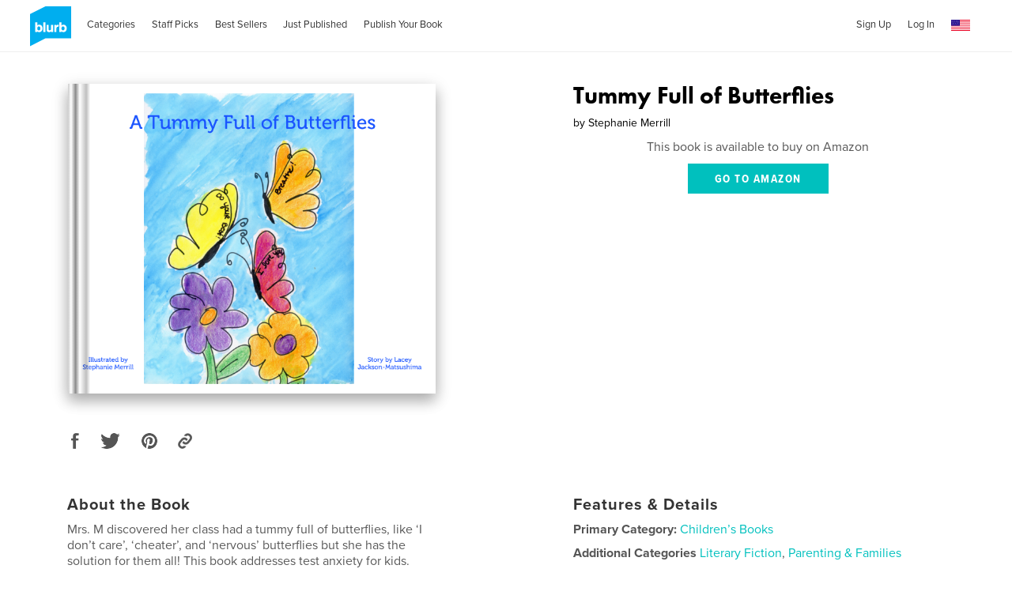

--- FILE ---
content_type: text/html; charset=utf-8
request_url: https://www.google.com/recaptcha/api2/anchor?ar=1&k=6LdYlHUUAAAAAGR0VR_KjlDMfvnnWb2XhZ4cAhOK&co=aHR0cHM6Ly9hc3NldHMuYmx1cmIuY29tOjQ0Mw..&hl=en&v=N67nZn4AqZkNcbeMu4prBgzg&size=invisible&badge=inline&anchor-ms=20000&execute-ms=30000&cb=5zph9dbiplav
body_size: 49373
content:
<!DOCTYPE HTML><html dir="ltr" lang="en"><head><meta http-equiv="Content-Type" content="text/html; charset=UTF-8">
<meta http-equiv="X-UA-Compatible" content="IE=edge">
<title>reCAPTCHA</title>
<style type="text/css">
/* cyrillic-ext */
@font-face {
  font-family: 'Roboto';
  font-style: normal;
  font-weight: 400;
  font-stretch: 100%;
  src: url(//fonts.gstatic.com/s/roboto/v48/KFO7CnqEu92Fr1ME7kSn66aGLdTylUAMa3GUBHMdazTgWw.woff2) format('woff2');
  unicode-range: U+0460-052F, U+1C80-1C8A, U+20B4, U+2DE0-2DFF, U+A640-A69F, U+FE2E-FE2F;
}
/* cyrillic */
@font-face {
  font-family: 'Roboto';
  font-style: normal;
  font-weight: 400;
  font-stretch: 100%;
  src: url(//fonts.gstatic.com/s/roboto/v48/KFO7CnqEu92Fr1ME7kSn66aGLdTylUAMa3iUBHMdazTgWw.woff2) format('woff2');
  unicode-range: U+0301, U+0400-045F, U+0490-0491, U+04B0-04B1, U+2116;
}
/* greek-ext */
@font-face {
  font-family: 'Roboto';
  font-style: normal;
  font-weight: 400;
  font-stretch: 100%;
  src: url(//fonts.gstatic.com/s/roboto/v48/KFO7CnqEu92Fr1ME7kSn66aGLdTylUAMa3CUBHMdazTgWw.woff2) format('woff2');
  unicode-range: U+1F00-1FFF;
}
/* greek */
@font-face {
  font-family: 'Roboto';
  font-style: normal;
  font-weight: 400;
  font-stretch: 100%;
  src: url(//fonts.gstatic.com/s/roboto/v48/KFO7CnqEu92Fr1ME7kSn66aGLdTylUAMa3-UBHMdazTgWw.woff2) format('woff2');
  unicode-range: U+0370-0377, U+037A-037F, U+0384-038A, U+038C, U+038E-03A1, U+03A3-03FF;
}
/* math */
@font-face {
  font-family: 'Roboto';
  font-style: normal;
  font-weight: 400;
  font-stretch: 100%;
  src: url(//fonts.gstatic.com/s/roboto/v48/KFO7CnqEu92Fr1ME7kSn66aGLdTylUAMawCUBHMdazTgWw.woff2) format('woff2');
  unicode-range: U+0302-0303, U+0305, U+0307-0308, U+0310, U+0312, U+0315, U+031A, U+0326-0327, U+032C, U+032F-0330, U+0332-0333, U+0338, U+033A, U+0346, U+034D, U+0391-03A1, U+03A3-03A9, U+03B1-03C9, U+03D1, U+03D5-03D6, U+03F0-03F1, U+03F4-03F5, U+2016-2017, U+2034-2038, U+203C, U+2040, U+2043, U+2047, U+2050, U+2057, U+205F, U+2070-2071, U+2074-208E, U+2090-209C, U+20D0-20DC, U+20E1, U+20E5-20EF, U+2100-2112, U+2114-2115, U+2117-2121, U+2123-214F, U+2190, U+2192, U+2194-21AE, U+21B0-21E5, U+21F1-21F2, U+21F4-2211, U+2213-2214, U+2216-22FF, U+2308-230B, U+2310, U+2319, U+231C-2321, U+2336-237A, U+237C, U+2395, U+239B-23B7, U+23D0, U+23DC-23E1, U+2474-2475, U+25AF, U+25B3, U+25B7, U+25BD, U+25C1, U+25CA, U+25CC, U+25FB, U+266D-266F, U+27C0-27FF, U+2900-2AFF, U+2B0E-2B11, U+2B30-2B4C, U+2BFE, U+3030, U+FF5B, U+FF5D, U+1D400-1D7FF, U+1EE00-1EEFF;
}
/* symbols */
@font-face {
  font-family: 'Roboto';
  font-style: normal;
  font-weight: 400;
  font-stretch: 100%;
  src: url(//fonts.gstatic.com/s/roboto/v48/KFO7CnqEu92Fr1ME7kSn66aGLdTylUAMaxKUBHMdazTgWw.woff2) format('woff2');
  unicode-range: U+0001-000C, U+000E-001F, U+007F-009F, U+20DD-20E0, U+20E2-20E4, U+2150-218F, U+2190, U+2192, U+2194-2199, U+21AF, U+21E6-21F0, U+21F3, U+2218-2219, U+2299, U+22C4-22C6, U+2300-243F, U+2440-244A, U+2460-24FF, U+25A0-27BF, U+2800-28FF, U+2921-2922, U+2981, U+29BF, U+29EB, U+2B00-2BFF, U+4DC0-4DFF, U+FFF9-FFFB, U+10140-1018E, U+10190-1019C, U+101A0, U+101D0-101FD, U+102E0-102FB, U+10E60-10E7E, U+1D2C0-1D2D3, U+1D2E0-1D37F, U+1F000-1F0FF, U+1F100-1F1AD, U+1F1E6-1F1FF, U+1F30D-1F30F, U+1F315, U+1F31C, U+1F31E, U+1F320-1F32C, U+1F336, U+1F378, U+1F37D, U+1F382, U+1F393-1F39F, U+1F3A7-1F3A8, U+1F3AC-1F3AF, U+1F3C2, U+1F3C4-1F3C6, U+1F3CA-1F3CE, U+1F3D4-1F3E0, U+1F3ED, U+1F3F1-1F3F3, U+1F3F5-1F3F7, U+1F408, U+1F415, U+1F41F, U+1F426, U+1F43F, U+1F441-1F442, U+1F444, U+1F446-1F449, U+1F44C-1F44E, U+1F453, U+1F46A, U+1F47D, U+1F4A3, U+1F4B0, U+1F4B3, U+1F4B9, U+1F4BB, U+1F4BF, U+1F4C8-1F4CB, U+1F4D6, U+1F4DA, U+1F4DF, U+1F4E3-1F4E6, U+1F4EA-1F4ED, U+1F4F7, U+1F4F9-1F4FB, U+1F4FD-1F4FE, U+1F503, U+1F507-1F50B, U+1F50D, U+1F512-1F513, U+1F53E-1F54A, U+1F54F-1F5FA, U+1F610, U+1F650-1F67F, U+1F687, U+1F68D, U+1F691, U+1F694, U+1F698, U+1F6AD, U+1F6B2, U+1F6B9-1F6BA, U+1F6BC, U+1F6C6-1F6CF, U+1F6D3-1F6D7, U+1F6E0-1F6EA, U+1F6F0-1F6F3, U+1F6F7-1F6FC, U+1F700-1F7FF, U+1F800-1F80B, U+1F810-1F847, U+1F850-1F859, U+1F860-1F887, U+1F890-1F8AD, U+1F8B0-1F8BB, U+1F8C0-1F8C1, U+1F900-1F90B, U+1F93B, U+1F946, U+1F984, U+1F996, U+1F9E9, U+1FA00-1FA6F, U+1FA70-1FA7C, U+1FA80-1FA89, U+1FA8F-1FAC6, U+1FACE-1FADC, U+1FADF-1FAE9, U+1FAF0-1FAF8, U+1FB00-1FBFF;
}
/* vietnamese */
@font-face {
  font-family: 'Roboto';
  font-style: normal;
  font-weight: 400;
  font-stretch: 100%;
  src: url(//fonts.gstatic.com/s/roboto/v48/KFO7CnqEu92Fr1ME7kSn66aGLdTylUAMa3OUBHMdazTgWw.woff2) format('woff2');
  unicode-range: U+0102-0103, U+0110-0111, U+0128-0129, U+0168-0169, U+01A0-01A1, U+01AF-01B0, U+0300-0301, U+0303-0304, U+0308-0309, U+0323, U+0329, U+1EA0-1EF9, U+20AB;
}
/* latin-ext */
@font-face {
  font-family: 'Roboto';
  font-style: normal;
  font-weight: 400;
  font-stretch: 100%;
  src: url(//fonts.gstatic.com/s/roboto/v48/KFO7CnqEu92Fr1ME7kSn66aGLdTylUAMa3KUBHMdazTgWw.woff2) format('woff2');
  unicode-range: U+0100-02BA, U+02BD-02C5, U+02C7-02CC, U+02CE-02D7, U+02DD-02FF, U+0304, U+0308, U+0329, U+1D00-1DBF, U+1E00-1E9F, U+1EF2-1EFF, U+2020, U+20A0-20AB, U+20AD-20C0, U+2113, U+2C60-2C7F, U+A720-A7FF;
}
/* latin */
@font-face {
  font-family: 'Roboto';
  font-style: normal;
  font-weight: 400;
  font-stretch: 100%;
  src: url(//fonts.gstatic.com/s/roboto/v48/KFO7CnqEu92Fr1ME7kSn66aGLdTylUAMa3yUBHMdazQ.woff2) format('woff2');
  unicode-range: U+0000-00FF, U+0131, U+0152-0153, U+02BB-02BC, U+02C6, U+02DA, U+02DC, U+0304, U+0308, U+0329, U+2000-206F, U+20AC, U+2122, U+2191, U+2193, U+2212, U+2215, U+FEFF, U+FFFD;
}
/* cyrillic-ext */
@font-face {
  font-family: 'Roboto';
  font-style: normal;
  font-weight: 500;
  font-stretch: 100%;
  src: url(//fonts.gstatic.com/s/roboto/v48/KFO7CnqEu92Fr1ME7kSn66aGLdTylUAMa3GUBHMdazTgWw.woff2) format('woff2');
  unicode-range: U+0460-052F, U+1C80-1C8A, U+20B4, U+2DE0-2DFF, U+A640-A69F, U+FE2E-FE2F;
}
/* cyrillic */
@font-face {
  font-family: 'Roboto';
  font-style: normal;
  font-weight: 500;
  font-stretch: 100%;
  src: url(//fonts.gstatic.com/s/roboto/v48/KFO7CnqEu92Fr1ME7kSn66aGLdTylUAMa3iUBHMdazTgWw.woff2) format('woff2');
  unicode-range: U+0301, U+0400-045F, U+0490-0491, U+04B0-04B1, U+2116;
}
/* greek-ext */
@font-face {
  font-family: 'Roboto';
  font-style: normal;
  font-weight: 500;
  font-stretch: 100%;
  src: url(//fonts.gstatic.com/s/roboto/v48/KFO7CnqEu92Fr1ME7kSn66aGLdTylUAMa3CUBHMdazTgWw.woff2) format('woff2');
  unicode-range: U+1F00-1FFF;
}
/* greek */
@font-face {
  font-family: 'Roboto';
  font-style: normal;
  font-weight: 500;
  font-stretch: 100%;
  src: url(//fonts.gstatic.com/s/roboto/v48/KFO7CnqEu92Fr1ME7kSn66aGLdTylUAMa3-UBHMdazTgWw.woff2) format('woff2');
  unicode-range: U+0370-0377, U+037A-037F, U+0384-038A, U+038C, U+038E-03A1, U+03A3-03FF;
}
/* math */
@font-face {
  font-family: 'Roboto';
  font-style: normal;
  font-weight: 500;
  font-stretch: 100%;
  src: url(//fonts.gstatic.com/s/roboto/v48/KFO7CnqEu92Fr1ME7kSn66aGLdTylUAMawCUBHMdazTgWw.woff2) format('woff2');
  unicode-range: U+0302-0303, U+0305, U+0307-0308, U+0310, U+0312, U+0315, U+031A, U+0326-0327, U+032C, U+032F-0330, U+0332-0333, U+0338, U+033A, U+0346, U+034D, U+0391-03A1, U+03A3-03A9, U+03B1-03C9, U+03D1, U+03D5-03D6, U+03F0-03F1, U+03F4-03F5, U+2016-2017, U+2034-2038, U+203C, U+2040, U+2043, U+2047, U+2050, U+2057, U+205F, U+2070-2071, U+2074-208E, U+2090-209C, U+20D0-20DC, U+20E1, U+20E5-20EF, U+2100-2112, U+2114-2115, U+2117-2121, U+2123-214F, U+2190, U+2192, U+2194-21AE, U+21B0-21E5, U+21F1-21F2, U+21F4-2211, U+2213-2214, U+2216-22FF, U+2308-230B, U+2310, U+2319, U+231C-2321, U+2336-237A, U+237C, U+2395, U+239B-23B7, U+23D0, U+23DC-23E1, U+2474-2475, U+25AF, U+25B3, U+25B7, U+25BD, U+25C1, U+25CA, U+25CC, U+25FB, U+266D-266F, U+27C0-27FF, U+2900-2AFF, U+2B0E-2B11, U+2B30-2B4C, U+2BFE, U+3030, U+FF5B, U+FF5D, U+1D400-1D7FF, U+1EE00-1EEFF;
}
/* symbols */
@font-face {
  font-family: 'Roboto';
  font-style: normal;
  font-weight: 500;
  font-stretch: 100%;
  src: url(//fonts.gstatic.com/s/roboto/v48/KFO7CnqEu92Fr1ME7kSn66aGLdTylUAMaxKUBHMdazTgWw.woff2) format('woff2');
  unicode-range: U+0001-000C, U+000E-001F, U+007F-009F, U+20DD-20E0, U+20E2-20E4, U+2150-218F, U+2190, U+2192, U+2194-2199, U+21AF, U+21E6-21F0, U+21F3, U+2218-2219, U+2299, U+22C4-22C6, U+2300-243F, U+2440-244A, U+2460-24FF, U+25A0-27BF, U+2800-28FF, U+2921-2922, U+2981, U+29BF, U+29EB, U+2B00-2BFF, U+4DC0-4DFF, U+FFF9-FFFB, U+10140-1018E, U+10190-1019C, U+101A0, U+101D0-101FD, U+102E0-102FB, U+10E60-10E7E, U+1D2C0-1D2D3, U+1D2E0-1D37F, U+1F000-1F0FF, U+1F100-1F1AD, U+1F1E6-1F1FF, U+1F30D-1F30F, U+1F315, U+1F31C, U+1F31E, U+1F320-1F32C, U+1F336, U+1F378, U+1F37D, U+1F382, U+1F393-1F39F, U+1F3A7-1F3A8, U+1F3AC-1F3AF, U+1F3C2, U+1F3C4-1F3C6, U+1F3CA-1F3CE, U+1F3D4-1F3E0, U+1F3ED, U+1F3F1-1F3F3, U+1F3F5-1F3F7, U+1F408, U+1F415, U+1F41F, U+1F426, U+1F43F, U+1F441-1F442, U+1F444, U+1F446-1F449, U+1F44C-1F44E, U+1F453, U+1F46A, U+1F47D, U+1F4A3, U+1F4B0, U+1F4B3, U+1F4B9, U+1F4BB, U+1F4BF, U+1F4C8-1F4CB, U+1F4D6, U+1F4DA, U+1F4DF, U+1F4E3-1F4E6, U+1F4EA-1F4ED, U+1F4F7, U+1F4F9-1F4FB, U+1F4FD-1F4FE, U+1F503, U+1F507-1F50B, U+1F50D, U+1F512-1F513, U+1F53E-1F54A, U+1F54F-1F5FA, U+1F610, U+1F650-1F67F, U+1F687, U+1F68D, U+1F691, U+1F694, U+1F698, U+1F6AD, U+1F6B2, U+1F6B9-1F6BA, U+1F6BC, U+1F6C6-1F6CF, U+1F6D3-1F6D7, U+1F6E0-1F6EA, U+1F6F0-1F6F3, U+1F6F7-1F6FC, U+1F700-1F7FF, U+1F800-1F80B, U+1F810-1F847, U+1F850-1F859, U+1F860-1F887, U+1F890-1F8AD, U+1F8B0-1F8BB, U+1F8C0-1F8C1, U+1F900-1F90B, U+1F93B, U+1F946, U+1F984, U+1F996, U+1F9E9, U+1FA00-1FA6F, U+1FA70-1FA7C, U+1FA80-1FA89, U+1FA8F-1FAC6, U+1FACE-1FADC, U+1FADF-1FAE9, U+1FAF0-1FAF8, U+1FB00-1FBFF;
}
/* vietnamese */
@font-face {
  font-family: 'Roboto';
  font-style: normal;
  font-weight: 500;
  font-stretch: 100%;
  src: url(//fonts.gstatic.com/s/roboto/v48/KFO7CnqEu92Fr1ME7kSn66aGLdTylUAMa3OUBHMdazTgWw.woff2) format('woff2');
  unicode-range: U+0102-0103, U+0110-0111, U+0128-0129, U+0168-0169, U+01A0-01A1, U+01AF-01B0, U+0300-0301, U+0303-0304, U+0308-0309, U+0323, U+0329, U+1EA0-1EF9, U+20AB;
}
/* latin-ext */
@font-face {
  font-family: 'Roboto';
  font-style: normal;
  font-weight: 500;
  font-stretch: 100%;
  src: url(//fonts.gstatic.com/s/roboto/v48/KFO7CnqEu92Fr1ME7kSn66aGLdTylUAMa3KUBHMdazTgWw.woff2) format('woff2');
  unicode-range: U+0100-02BA, U+02BD-02C5, U+02C7-02CC, U+02CE-02D7, U+02DD-02FF, U+0304, U+0308, U+0329, U+1D00-1DBF, U+1E00-1E9F, U+1EF2-1EFF, U+2020, U+20A0-20AB, U+20AD-20C0, U+2113, U+2C60-2C7F, U+A720-A7FF;
}
/* latin */
@font-face {
  font-family: 'Roboto';
  font-style: normal;
  font-weight: 500;
  font-stretch: 100%;
  src: url(//fonts.gstatic.com/s/roboto/v48/KFO7CnqEu92Fr1ME7kSn66aGLdTylUAMa3yUBHMdazQ.woff2) format('woff2');
  unicode-range: U+0000-00FF, U+0131, U+0152-0153, U+02BB-02BC, U+02C6, U+02DA, U+02DC, U+0304, U+0308, U+0329, U+2000-206F, U+20AC, U+2122, U+2191, U+2193, U+2212, U+2215, U+FEFF, U+FFFD;
}
/* cyrillic-ext */
@font-face {
  font-family: 'Roboto';
  font-style: normal;
  font-weight: 900;
  font-stretch: 100%;
  src: url(//fonts.gstatic.com/s/roboto/v48/KFO7CnqEu92Fr1ME7kSn66aGLdTylUAMa3GUBHMdazTgWw.woff2) format('woff2');
  unicode-range: U+0460-052F, U+1C80-1C8A, U+20B4, U+2DE0-2DFF, U+A640-A69F, U+FE2E-FE2F;
}
/* cyrillic */
@font-face {
  font-family: 'Roboto';
  font-style: normal;
  font-weight: 900;
  font-stretch: 100%;
  src: url(//fonts.gstatic.com/s/roboto/v48/KFO7CnqEu92Fr1ME7kSn66aGLdTylUAMa3iUBHMdazTgWw.woff2) format('woff2');
  unicode-range: U+0301, U+0400-045F, U+0490-0491, U+04B0-04B1, U+2116;
}
/* greek-ext */
@font-face {
  font-family: 'Roboto';
  font-style: normal;
  font-weight: 900;
  font-stretch: 100%;
  src: url(//fonts.gstatic.com/s/roboto/v48/KFO7CnqEu92Fr1ME7kSn66aGLdTylUAMa3CUBHMdazTgWw.woff2) format('woff2');
  unicode-range: U+1F00-1FFF;
}
/* greek */
@font-face {
  font-family: 'Roboto';
  font-style: normal;
  font-weight: 900;
  font-stretch: 100%;
  src: url(//fonts.gstatic.com/s/roboto/v48/KFO7CnqEu92Fr1ME7kSn66aGLdTylUAMa3-UBHMdazTgWw.woff2) format('woff2');
  unicode-range: U+0370-0377, U+037A-037F, U+0384-038A, U+038C, U+038E-03A1, U+03A3-03FF;
}
/* math */
@font-face {
  font-family: 'Roboto';
  font-style: normal;
  font-weight: 900;
  font-stretch: 100%;
  src: url(//fonts.gstatic.com/s/roboto/v48/KFO7CnqEu92Fr1ME7kSn66aGLdTylUAMawCUBHMdazTgWw.woff2) format('woff2');
  unicode-range: U+0302-0303, U+0305, U+0307-0308, U+0310, U+0312, U+0315, U+031A, U+0326-0327, U+032C, U+032F-0330, U+0332-0333, U+0338, U+033A, U+0346, U+034D, U+0391-03A1, U+03A3-03A9, U+03B1-03C9, U+03D1, U+03D5-03D6, U+03F0-03F1, U+03F4-03F5, U+2016-2017, U+2034-2038, U+203C, U+2040, U+2043, U+2047, U+2050, U+2057, U+205F, U+2070-2071, U+2074-208E, U+2090-209C, U+20D0-20DC, U+20E1, U+20E5-20EF, U+2100-2112, U+2114-2115, U+2117-2121, U+2123-214F, U+2190, U+2192, U+2194-21AE, U+21B0-21E5, U+21F1-21F2, U+21F4-2211, U+2213-2214, U+2216-22FF, U+2308-230B, U+2310, U+2319, U+231C-2321, U+2336-237A, U+237C, U+2395, U+239B-23B7, U+23D0, U+23DC-23E1, U+2474-2475, U+25AF, U+25B3, U+25B7, U+25BD, U+25C1, U+25CA, U+25CC, U+25FB, U+266D-266F, U+27C0-27FF, U+2900-2AFF, U+2B0E-2B11, U+2B30-2B4C, U+2BFE, U+3030, U+FF5B, U+FF5D, U+1D400-1D7FF, U+1EE00-1EEFF;
}
/* symbols */
@font-face {
  font-family: 'Roboto';
  font-style: normal;
  font-weight: 900;
  font-stretch: 100%;
  src: url(//fonts.gstatic.com/s/roboto/v48/KFO7CnqEu92Fr1ME7kSn66aGLdTylUAMaxKUBHMdazTgWw.woff2) format('woff2');
  unicode-range: U+0001-000C, U+000E-001F, U+007F-009F, U+20DD-20E0, U+20E2-20E4, U+2150-218F, U+2190, U+2192, U+2194-2199, U+21AF, U+21E6-21F0, U+21F3, U+2218-2219, U+2299, U+22C4-22C6, U+2300-243F, U+2440-244A, U+2460-24FF, U+25A0-27BF, U+2800-28FF, U+2921-2922, U+2981, U+29BF, U+29EB, U+2B00-2BFF, U+4DC0-4DFF, U+FFF9-FFFB, U+10140-1018E, U+10190-1019C, U+101A0, U+101D0-101FD, U+102E0-102FB, U+10E60-10E7E, U+1D2C0-1D2D3, U+1D2E0-1D37F, U+1F000-1F0FF, U+1F100-1F1AD, U+1F1E6-1F1FF, U+1F30D-1F30F, U+1F315, U+1F31C, U+1F31E, U+1F320-1F32C, U+1F336, U+1F378, U+1F37D, U+1F382, U+1F393-1F39F, U+1F3A7-1F3A8, U+1F3AC-1F3AF, U+1F3C2, U+1F3C4-1F3C6, U+1F3CA-1F3CE, U+1F3D4-1F3E0, U+1F3ED, U+1F3F1-1F3F3, U+1F3F5-1F3F7, U+1F408, U+1F415, U+1F41F, U+1F426, U+1F43F, U+1F441-1F442, U+1F444, U+1F446-1F449, U+1F44C-1F44E, U+1F453, U+1F46A, U+1F47D, U+1F4A3, U+1F4B0, U+1F4B3, U+1F4B9, U+1F4BB, U+1F4BF, U+1F4C8-1F4CB, U+1F4D6, U+1F4DA, U+1F4DF, U+1F4E3-1F4E6, U+1F4EA-1F4ED, U+1F4F7, U+1F4F9-1F4FB, U+1F4FD-1F4FE, U+1F503, U+1F507-1F50B, U+1F50D, U+1F512-1F513, U+1F53E-1F54A, U+1F54F-1F5FA, U+1F610, U+1F650-1F67F, U+1F687, U+1F68D, U+1F691, U+1F694, U+1F698, U+1F6AD, U+1F6B2, U+1F6B9-1F6BA, U+1F6BC, U+1F6C6-1F6CF, U+1F6D3-1F6D7, U+1F6E0-1F6EA, U+1F6F0-1F6F3, U+1F6F7-1F6FC, U+1F700-1F7FF, U+1F800-1F80B, U+1F810-1F847, U+1F850-1F859, U+1F860-1F887, U+1F890-1F8AD, U+1F8B0-1F8BB, U+1F8C0-1F8C1, U+1F900-1F90B, U+1F93B, U+1F946, U+1F984, U+1F996, U+1F9E9, U+1FA00-1FA6F, U+1FA70-1FA7C, U+1FA80-1FA89, U+1FA8F-1FAC6, U+1FACE-1FADC, U+1FADF-1FAE9, U+1FAF0-1FAF8, U+1FB00-1FBFF;
}
/* vietnamese */
@font-face {
  font-family: 'Roboto';
  font-style: normal;
  font-weight: 900;
  font-stretch: 100%;
  src: url(//fonts.gstatic.com/s/roboto/v48/KFO7CnqEu92Fr1ME7kSn66aGLdTylUAMa3OUBHMdazTgWw.woff2) format('woff2');
  unicode-range: U+0102-0103, U+0110-0111, U+0128-0129, U+0168-0169, U+01A0-01A1, U+01AF-01B0, U+0300-0301, U+0303-0304, U+0308-0309, U+0323, U+0329, U+1EA0-1EF9, U+20AB;
}
/* latin-ext */
@font-face {
  font-family: 'Roboto';
  font-style: normal;
  font-weight: 900;
  font-stretch: 100%;
  src: url(//fonts.gstatic.com/s/roboto/v48/KFO7CnqEu92Fr1ME7kSn66aGLdTylUAMa3KUBHMdazTgWw.woff2) format('woff2');
  unicode-range: U+0100-02BA, U+02BD-02C5, U+02C7-02CC, U+02CE-02D7, U+02DD-02FF, U+0304, U+0308, U+0329, U+1D00-1DBF, U+1E00-1E9F, U+1EF2-1EFF, U+2020, U+20A0-20AB, U+20AD-20C0, U+2113, U+2C60-2C7F, U+A720-A7FF;
}
/* latin */
@font-face {
  font-family: 'Roboto';
  font-style: normal;
  font-weight: 900;
  font-stretch: 100%;
  src: url(//fonts.gstatic.com/s/roboto/v48/KFO7CnqEu92Fr1ME7kSn66aGLdTylUAMa3yUBHMdazQ.woff2) format('woff2');
  unicode-range: U+0000-00FF, U+0131, U+0152-0153, U+02BB-02BC, U+02C6, U+02DA, U+02DC, U+0304, U+0308, U+0329, U+2000-206F, U+20AC, U+2122, U+2191, U+2193, U+2212, U+2215, U+FEFF, U+FFFD;
}

</style>
<link rel="stylesheet" type="text/css" href="https://www.gstatic.com/recaptcha/releases/N67nZn4AqZkNcbeMu4prBgzg/styles__ltr.css">
<script nonce="My9CeiX1LwsB86W-j1fu6g" type="text/javascript">window['__recaptcha_api'] = 'https://www.google.com/recaptcha/api2/';</script>
<script type="text/javascript" src="https://www.gstatic.com/recaptcha/releases/N67nZn4AqZkNcbeMu4prBgzg/recaptcha__en.js" nonce="My9CeiX1LwsB86W-j1fu6g">
      
    </script></head>
<body><div id="rc-anchor-alert" class="rc-anchor-alert"></div>
<input type="hidden" id="recaptcha-token" value="[base64]">
<script type="text/javascript" nonce="My9CeiX1LwsB86W-j1fu6g">
      recaptcha.anchor.Main.init("[\x22ainput\x22,[\x22bgdata\x22,\x22\x22,\[base64]/[base64]/[base64]/ZyhXLGgpOnEoW04sMjEsbF0sVywwKSxoKSxmYWxzZSxmYWxzZSl9Y2F0Y2goayl7RygzNTgsVyk/[base64]/[base64]/[base64]/[base64]/[base64]/[base64]/[base64]/bmV3IEJbT10oRFswXSk6dz09Mj9uZXcgQltPXShEWzBdLERbMV0pOnc9PTM/bmV3IEJbT10oRFswXSxEWzFdLERbMl0pOnc9PTQ/[base64]/[base64]/[base64]/[base64]/[base64]\\u003d\x22,\[base64]\x22,\x22wogIGsKidMKPX1Agw5PCl8K1bMOTazQQasOwacOGwqjCozcLSBZiw4R0wpfCgcK0w4k5AsO/[base64]/D8OrwqZ7P8Otw5HCrcOAwoHDogp7MAfDkT8Jw75Kw7AZTsKewofCt8Kmw5UEw5TCtRsDw5rCjcKfwp7DqmA4wopBwpd2G8K7w4fCnBrCl1PCosOBQcKaw6fDrcK/[base64]/[base64]/DtU0qwqHCtit8wprDgsKwaVogJsO0KB9zaXjDh8KLYcKKwr/DkMOlem49wp9tPcKkSMOaOMOPGcOuNMOjwrzDuMOWNmfCghoKw5zCucKRfsKZw45Uw6jDvMO3Gz12QsOpw6HCq8OTdhouXsO/wqVnwrDDkHTCmsOqwqVdS8KHRcOuA8KrwoPCvMOlUlB6w5Q8w40RwoXCgGnCnMKbHsOcw7XDiyo9wq99wo1JwpNCwrLDlVzDv3rCjE9Pw6zCg8OhwpnDmVzCkMOlw7XDg0HCjRLCmQ3DksOLVUjDnhLDmMOEwo/ClcKBD8OybsKJNcOwIMOaw4vCgcO8wqXCukYIBgEpF0ZdcsKoKMOAw5zDgcOdwr5PwpXDo2IPM8K7SixlfsKbXGVjw7YfwoQNEMOPX8ObBMKlRMOzA8O/w58sQF3DmMOCw5QRR8KFwoNXw6PCkS7CmMKLw6fCncKHw7vDqcOKwqE1wrpYX8OAw4dzSjjDj8O6DMK0wo4zwr7ChXXCq8K0w5bDpDLCpcKjRiwWw5nDtwALehFzfVVRVwNsw6TDt21DMcO9bcKYIwU0ZsK3w5fDgWdkUSjDkANPQVYHM1HDminDiALCgC/[base64]/[base64]/w6NSUnjDk8KQw5Y4aDxeUhA0cUFnRsOpZEYiw7ZUwqXCo8OKw4BBKG1fwrweIj9Ww4vDpcOzFE3CjFRYLcKyUVJAfsOZw5LDscOjwqcmO8KBen86GMKHcMO3woglWMKKSTvDvsKAwrvDj8OoCMO3UnDDlsKow7/DvyDDscKYw5ghw4cNwrLDqcKfw540AzAKYMKCw5A/[base64]/DsTLCsMKjeFTCq2DCszYSScO+SVceamrDtMOgw4c5wo0/e8Olw7XCoEvDvMOKw4h+wq/CmmjDmDwZVD7Co300SMKNG8K2AcOIWsOXF8O2Yl/[base64]/CsMO/[base64]/DqHQ8wqUTBMOnw6rCj8OJw5haw5RBwqvCt8KHBsOww513TCfDvMOXAsO0wpYew7I/w47DisOIwpkOwojDhcKWw6Irw6vDl8Kpw5TCpMOmw6pTAHXDuMOvGsOzwpfDknpMw7TCklF/w7EKw5I4MMKow44Nw6t8w5vClAldwqTCssOzSSHCvjkPMz8twrRzLcK6eygCw4New4jDlMO7JcK+cMOkezzDs8KoexTCg8KyZFYIF8O3w7LDr3nCkHMbZMK/aEnDiMK4JyNLUcO3wpjDrcOAKk9pwqHDnBfDgsK+w4XCj8O0w7EwwqnCoDoJw7RRwqV1w4M7VybChMKzwpwYwrJXGW0Mw5FeHcKSw7jDnwNlPsKJccK0MsKywqXCicKqAcKSF8Oww6rCjy3Cr1nCowLDr8Kxwq/CsMOmD1/DqE4+XsOGwqzDnTZwVjxQaU1heMOawqpRJRAdIRBjw5g7wogNwq5uFsKtw6cXK8Oowogpwr/[base64]/ChjAMD8KUXMKHw6TCindWQ23CiDh8a8KmC8Krw45dODvDlMOhD35sUR0rWTxCC8OkP3/DumzDn2sUwrLDll1Zw4NRwoPCi3rDkTFNDGXDosOSSWPDhXwQw4DDlSXDmcOTSMKeEgR+w5XDvUzCu0RnwrrCosOdBcODEsOow5XDisObQ2VBHWnCr8OoOTTDg8KRCMObY8KVTzvCh15hworDpy/[base64]/csKcOcKNwrzDvX7CpsKXwoEAM8KdeHVTw4lyw4YrOcOUBy8yw4MPDcOpQsO3SR/Co2V4ZsK+Bk7DjR1fDMOdc8OxwrBID8O/ScOkMMOJw5xvdw4NSArCq0jCiBTCsHlYNF7DqcOywprDvsObNSzCtCTCmMOFw7zDtyzDsMOVw5ZMZA/CglxxNlzDtsKndH4tw43CqsKmDhFgV8K2XW7DgsOXUWXDscKvw4t6MztWEMOONcONExFaa1jDkCLChycTw43Do8KPwqxdTgzCgxJ2B8KRw4jCmyvCuWTCpsK4c8Kxw7ASQ8O0NW4Iw7lHCMKYIhk8w67DjzERI0Rcw6nCvUQOwrpmw4ESWAE/[base64]/CmH9xwqsiaMKuAnwGw4HDsW3ClcOzwrM0TMOfwqfCniouw59fQcOdORzChF3Do18NczfCtcOew7XDmBUqXklMEcKIwoorwppkw5/[base64]/[base64]/wrzDhFtGIcKSw5rCgsKfRsOLbsOxw4g0w6XCu8OsRMKWa8OvNcOFQwDCskpCw57DncOxw7PDvBbDnsONw4tzUWrDtklvw7lgZkTDmTnDp8O/eHN8ScKsLMKuwonCoG5cw7HDjTrDhV/[base64]/Dp27Drh9zw7wKXMKjZMKGw5R7dMKswpDCvsKGw5xOD0zDlMOyNGNvIcO1ZcODUH3Dm1jChsOLw5U+N1rCvFVjwos4HsODbl1ZwqvCrMORB8KqwrTDkyN3CsKkfi0HMcKXcTzDnMK3Sm7CkMKpwpVCLMK5w4/DucO7GVMVWxXDrHsSVcK/QDrCjMOXwpfCrsOgTsKyw4tDMMKVSsOfSUUsKgbCqhZPw6sDwozDqcOkUsOZR8KPAnorIkXCniwjw7XCv2nDkXphS2Jowo1/AsOgw4djfC7Cs8OyXcKATMOYI8KlflxaSg/DlUjDu8KCUMK3e8OSw4HDrQ/CtcKvZChSIBLCmcKucS5RIG5BZMKLw7nDkEzCl2DDnE0CwqcKw6bDolzDmmpwQcO+wqvDuEXDhsOCbCjCnSBlw6jDgMOAwoB8wrg4e8K/wonDl8OpO2JQWx7CkTkRwo0ewoF7AMKTw5XDsMO7w70awqcfUTwDE2vCksOxARjDgsO/[base64]/DkMKiw4nCgXXDr8K9FcKXwobCuMK/VQDDtMKCwqbClj7CsHhBw6HDiQQJwodIZTnCjsKYwoTDskbCjGrClMKbwoNPw7gsw4MywpwrwpDDtzM+DsOkYMONw6nCpClfwr5+w5cHF8OgwpLCsiHCncKBNMO8YcKQwrnDt1HDiCJBwpPChMO8w7ItwolMw7/[base64]/CtcOgw7AZWcO1w4dfYgnCgMOqwrUewoI7QcO3wpJfNMKAwp/CnkbCkUfCg8O6wqZHV3kow6ZTG8KcTmIOwrETA8Klw5XCiUpeHsKZbsKffsK6NMO0ah/Dkh7DqcKCYcK/Lm5zw4JTKyLDhcKMwpAsTsK2M8KkwpbDkAXCozfDmgtBFcOFHcKdwpjDt3/[base64]/w6fCpMKGwrrDpwEvwolzw69Bw4XCpEdiw5FGHjw3w6srPMOVwrvCtk1OwrgkJsOjw5LCjsOtwoPCq1VZTnwpMwnCnsOjIzjDsUNSfMO/BsO9woo1w4fDscO2Axg8R8KfWMO7S8Ozw6s7wrLDu8OuB8K5N8Onw5BtRCJTw5o8wopoUBEwNQ7ChsKhc07DusK0wrnDtxTDnsKLwo3DrlMxfQQ1w6nDu8OvD0kcw7FhPjF/DhTDnFEHw4nDqMKvBVwSbVYiw5bCiCXCny/CrcKbw5zDvhsUw6Juw5IDGcOtw5HDlGZnwqcKAWdmw5V2L8OtIhbDpwdkw5wcw73Dj3lkKzYEwpoaLcOPH3htE8KZR8KoYmxMw5PDlsKzwpV+fGrCjD/[base64]/YsKXwp7DriVxXcOTw7gFw77DoMOGwqlfwr5MR8OJR8KvPC7CnsKAw4MtJcOXw5ZgwqfDnTDDgMOSCS7Cm2wrWybCqMOGWMKVw4BMwoXDl8OwwpLCn8K2DsKawpV4wq3Dpz/Cr8Oow5DCi8OBwqIwwrtZIy5/[base64]/CuMOGQXTDp8OtVMKtwqfCpzhoWMKkwrg/GcOLw5lAbMOTCcKdAWJywq7DvMO3wqvCkFs0wqpAwo/CiALDr8OES1dtw5N7w71NHRPDp8OpMGDCjzcgwrJ3w5w6TcOfYiEZw4rChMK/a8KtwpZbw4QjWQ8vRDDDo2ciIcOSRS7ChcO6WMKVRE0OLMOBF8ODw4fDiG/DgMOqwqAyw6VFJkJEw63CrSEYR8OKwoMiwozCk8K/UUszwpnDsTFiwqnDghltfS3CtnPDjMOXRlxhwrTDh8O2w6UEwoXDmUPCgEHCj3DCp3wDZyrCgcKow713KsKEDAxOwq4fw5suwo7DjCMyGMOdw6fDisKewprDhsKKZcK6McOlXMOYY8KDRcKcw7nCl8O+fMKDYW43wpLCpsKmA8KUR8O6X2HDrRXCucOgwr/Dp8OWEiF/w5fDtsO/wod3w57Ch8OkwpHDhsKZJlXDsmDCglbDk13ChcKXNVHDsnQ8X8OCw59JCsOaAMOTw7kAw5bClALCjD0Iw6rCgcKFw4QJQ8KtAig2HcOgIEXChmXDiMOzaAE8I8KIaApdwoFzZX7Du3QTM3jCsMOCwrVZUGLCuU/CqkLDuQ0zw4J9w6LDsMKEwqrCj8K0w5jDl0nCpMKAK1LCicOII8K1wq8FEsKWRsOaw4V8w5I6ckTDoCzCl0krMsOXAkvChhDCuFYJdhRew6wAw4YQwrwXw5vDgG/DmMK1w4YWfMKBDXHCkgMrwqHDgMO8cH9RY8OeI8OaWEzDuMOWEDBBwopnJMK9MsKhHG08P8OJwpTCkUJ1wpR6wpfCtmjDoibCiyAZVS7CmsOXw7vCh8K0cQHCsMORSxAZB3gvwpHCpsO1VsKvFyLCu8OHGhZnVSQDwrkhcMKOwpXCpsOdwodEWMO/P2gRwqvCnDl7RMKuwrDCpnokUx5iw67DmsOwc8Oxw6jClzljF8K6bFfCvHDDoB00w6EISMOwU8O7w6TCu2fDjksCSMO3wrZ/[base64]/DjsODw4lBKFZ+worCucKyw5lVBMKNw7zDjMOEKMK5w5LCsMK2wrHCkWYwMMOhwpNfw7oOEcKlwoPDh8KpMCnCu8OOUiXChsKAAj7Cg8KHwqrCtVbDqTrCr8OFwq1cw77CgcOWDH3CgW/[base64]/Z8KLwp3CmMO0w4RMb1tkccK2eTRte3gIw7zDtMKbRUktYmVOB8KNw4pSwq1Aw6IswroDw6nCt0wSJ8OFwqAtRsO4wonDqBIzw4nDq1jCtsKCRW/CnsOPSRkww69Iw5NQw5ZqasKxO8OTdUbDq8OFKsKLQwIFXsO3woZow5gfH8OhZkIbwrDCvUl1IMKdLQjDlG3DhsKlw53CkV9tP8KZW8KBCBXDncOEK3vCtMOvfjfDksOIVD/Dg8OcJQPCtRLDmRzCv0vDk2vDqhcEwpLCicOLfcKXw4E7wq1DwpbCvcKDDmd5MSMdwrPDpsKHw4oswovConzCsjQHJmzCp8KzXxDDucK8GmDDvsKdEUXDpWnDssOiVH7CkS3CtsOlw5h3c8OMJHBmw7hVwrDCgMK/[base64]/[base64]/w57Ci8KxSXVEdn7CusKkGF7DpwoSZcOULcOeZBkDw5nCksOBw6jCuWpZScKjw7/CnMKMw4k0w75Swrl/wpPDhcOhcMOCAMKyw6QGwoxvM8K1LjUmw5rCuWAVw77Clm8VwpvDgg3Clkczw5jClsOTwrsPJwHDssOowqEhOcKEU8Kiw61SIsO6MRAoKHLDuMONbMOQIcOsGA1Dc8K/McKeSlFmKHPDj8Okw4NrW8OHTggvE2pzw47ChsOFb0jDlQHDjinDuAXCssKwwokoK8O6wp7CjRHCpMOuSCjDumAbTCJmZMKDM8KTdDrDpyl7wrEgNzHCocKTw7LClMKyOV1Zw6rDtWsRRiHDosOhwrvCkMOEw4fDtsKqw77DgsOYwpRcayvClcK/NV0AU8Okw6giw7vDg8KTw57DvFHCjsKAwrbCv8K5wr8rSMKkdFrDv8KqVMKsZsKcw5zDsAxWw5Bcw4AIWsK5VEzDscKdwr/CtVvDq8KOwonCvMKvEjIBw4DDocKOwojCjDxQwrl7LsKqw44Cf8Odw5Ntw6VpBk0HZVrDnGNCRncRw5Bsw7XCpcKLw5TChyN3wrl3w6QNEFkGwqbDssORBsO0G8KeKsKLfHZFwpEjw47DjQTDoifCtFgWDMKxwptaCcOowpFywp7Do07Dm2MGwr3DkMK+w4/DkMOxAcOQw5DDqcK8wrgsP8K2cBd/w4zClMOvwq7ClG4XKhINOsKPDE7CjsK1QgXDjsKww6HCocK3w6jCpcKGUsOwwrzCo8K5c8KLBsOTw5MPD0zCok5NZsKEw6/DjcKWe8OsWcOcw4E4Fk/[base64]/TcOwcBnDiMOSwqJ6WyVHwp0GwpwUJAXCiMK+D15gFDIHwqXCkcKvIy7CkSTDvGUgF8ORSsKSw4ADwpDCscO1w6LCtMKFw6gNGcKNwpdDbsKJw7TDrWDDlcOSw7nCvlNVw6fCk0bDqg/CucKIVx/DgFB2w4fDnwMRw4HDnsKLwoXChRXCnsKLw5B0wpLCmGXCr8KkcCYZwp/Dpg7Dj8KQTcK1PsOjDSjClnAyb8KyW8K2NTbCv8Kdw78sGCHDgG4uGsOEw4nDqsOEGcOMAcK/O8KWw5DDvG3DshTCoMK3dsK7w5FhwoHDqU1+KHPCuTXCvVFKTAtiwobCmm3CosOqcCLCn8KlaMKUXMK/d2LCisK+wrLDhsKoF2LCr2PDsk0Pw43CuMORw6XCmsKjwocsQh/Cu8OiwrhuP8OSw4rDpzbDjcKiwrHDtE57acOXwog8CcKFwpXCvmVsEWnDoQwYw5vDmMKNwpYAB2/[base64]/[base64]/[base64]/DhxvChgQ9MMKIw4PCnCZDw5vCm3xVw4lFwrMpw6wCdUfDuwfDgmHDtcKWdsOET8KNw4/[base64]/w4HCnV/Co8KGw4DCvMOsfsO6wqrDhsKrPjTCvsO+JcO8wpYNJTgrO8Obw7RWP8O6wqDCmTbDscK9GQHCi1fCvcKZJcKRwqXDu8KKw4pDw4ANwql3w4QDwrzCmHVQw7TCmcODNH0Mw4Bqwrg7w74Jw7xeJ8O/wrLDoi8BPcOSKMOFw7HCkMKdMTPDvkrCl8OXRcKKXlbDp8K8wpTDj8KGRWPDtERKw6QLw5TChHlCwpx2azrDk8KNKMOOwp/[base64]/CqcOlwpB6wrPDrsKkJEjCsTzCk3V7TMOqWMKeRlFWHlXDnU8HwqQ1w7fCsxUUwpciwoh/HArCrcKKwoHDlsOeRsOPKMOaNHHDlUrCvEXCp8OSIXbCmcOFM24qw4bCjWLCrsO2wpvDij7DkRIBwosDQcOUQQomwpwOYBfCvMKQwrxowokgJSfDjlhhwqF0wpbDt0nDg8Krw5YOEh3DqRvDucKjD8KBw7l1w6kdGMOjw6DCn1/[base64]/wrHCgENuVD7DvlnDo8KZBMKLDwpYZxE1asOtwpJUwr/[base64]/DoV7CkcOKTwpyRcKbHsKeTX11dsOqeRnCs8KIUVcBwrxcelNOwpDCn8OTw4DDscOibDFEwoxWwp0Vw6HDtyoHwp8GwqXChMOVV8Kpw4rDl1/[base64]/DmyXCglbCscKYFWHDphzCrcO3QVLCmFkrUMKkwpHDmSQ3dCvCi8Knw7safnw0w4DDuxbDj0xdJ3dKw5HCiyk9fGBjdSTCnkNRw6DDglLCgxDDs8K5wprDqis9w6hgKMOyw5LDk8OtwpLDhmsaw6t4w7/DpMKEAmYbw5fDqMOowrjDhATChMOXfCd6wrlVdyMtw53DqhcUw4xiw7I9B8K9XXVkwoVyA8KHw4cjc8O3wobDv8Odw5cnw47CpMOhfMK2w6zDocOCHcOEYcKQw7oyw4TDtzN9SF/CigNQOV7Dp8OCw4/[base64]/Cs8OhwpbCtFUaw51mwqnCniDCtsK4wqZGdMOSwoPDvsOFVzzClFtjwqrCoXN7WcOCwpg6VV3DlsK1A2PCqMOWZ8KIDcO2OsOtPHTDpcK4wonCs8KxwoHCvTJuwrN/w49Xw4IOccKOw6R0LFjCosOjSFvCuCUBLy4+bDLCocKRw7rCkMKnwq7CiFzCgUlOAzfCoEhMCMKJw6LCgsOEwo7DlcOZK8OVQwbDscK8w7wHw6UjJMO4U8KDYcKjwqMBLhZKZ8KiQsOpwrfCtDZQKFrDk8OvH0NEd8KvIsObKy5fOcOZw7lzw4IVCW/DkjYMwpLDq21YTT5bwrXDrcKlwolWEVDDvcOYwoQ+UChuw4oNw4dTeMKOdQbCg8OIwp/CrwF8A8Oyw7d7wpUVS8OMfMOywrNOKEwhAsKUwq7CvgbCkiwCw5BSw77CicOBw75GWhTCtm9yw500w6nDssK7P0EwwqnCgUkxLjonw7PDqMKDb8Ouw6jDrcOpwpbDscOnwoZ8wpxbGR16Y8Ocwo7Dky8Xw6/DhMKLX8KZw6TCgcKswq/[base64]/CtMOVwqkkw5zCtibDgsK0w6jCp8K6f0QHwq9Bw6cnOcO7V8KawpXCpcO+wr/Co8KLw74WNB/ChFdCcjJ9w4RjAMKxwqVPwqQIw5/[base64]/JcO+A0jDuwRtT8KIV8KjwpfDpVIiVgXDo8K9w7TDh8KDwqY6OB/[base64]/ClwbCr8OwwrDCvjTDqhU8w5sswoLCoFw9wqfCp8O9wpnDg2HDk17CrCbCpmI9w6rCkmY6GcKJQxnDpMOrDMKEw57Clx5OWsOmFnjCpiDCkwogw41Pw6HCrnrChlDDtXTCg0xkf8OTKcKHKsOKcFTDtMOawpNrw5nDiMOQwrnChsOVwp3CqsOnwpTDo8OuwoI9c0tvE2/[base64]/[base64]/w5k9JcKww6fCrsOTBcK9w5MSDMO6wr9yXx/[base64]/CkMKDHcKAMCpvWjXDi8O9w5UlFcKNwqU3T8K1wqVvCMOVFcOXdsO5H8Klw7rDgSLDrMONW2lDesODw5lfw7/CsEhHacKgwpIvFCzCqiUhNjoVRDrDlsKgw4DConPDgsK1w7MFw6Mgwp8rMcO/wo8sw54Rw4XCjVwDB8OzwroBw5cswoXCjGQaDFXChsOaVisPw7LCrsONwoXCk2rDrMKeLmY6Pk41wpAjwoHDrw7CkHI+w6xiTi7CpsKTcMK3csKlwqTCtMKhwo7CmjDDu2EOw4nCnsKWwqV7fMK7KVHChMO4U1bCpTBWw79WwpcAPCDCs199w6LCk8KUwq86w7Ukwq/Co1Yyd8OLwqMKwr1ywpJlaAzCgnzDngRuwqTCgMK8w7fDuXkmwow2Lx3Dqk7DgMKzfcO3wr3DkzPCocK2wqUswqUJwq1vCmPCq1ovDMO3wpdfUBTDjsOlwpJgw5J/T8KPKMO+OxFXw7VGw4kTwr0sw5l3wpIMwpDDqsOVC8O7YsODwpBNYsK/f8KZwp56woPCv8ORw4DDs0LDksKjfyYZdsKSwrPDtsOYOcO+wpnCvTg0w4Igw6MVwobDlk/DpcOtbsO6eMKbacKHK8OND8O0w5fCgX3DgsK/w6nClm7DqWPCizDCpAvDlcKKwqtqD8O8HsKEJ8OFw65kw7pew4QCwptyw7pEw5kWWWNTL8KYwog5w6XCgAAbHSgJw4/Cp1kiw7Ibw50xwqHDkcOgw7bCkWpDw60WKMKLEMO2C8KGJMKgb23CgRVLXFlNwrjChsOLZsOGACLDpcKNFsOSw4J1wr3CrVfCjcOFwpLCsA/CisKPwrzClnTDimbDjMOww73DgMKALMKDScKNwqN0Z8KUwr0GwrPCn8KeR8OqwqDDrk90wr7DjTwKwoNfwqbCjz4BwqXDgcOywqF8GMK4KMO/[base64]/[base64]/w4nDhMONwrDDl1nCisOUw55sLw8FM1nDrnVtfC7DuADCqAlGdMK8wpTDv2LCrEREJMKEw79DEcKYBwTCrsKcwqJzLsO6eg7CqsOewrjDgsOUwqnDjwzChUs5Sw8hw7fDtcOmSsK5RmZmAMO/w4F/w5rDqsOxwq3Dm8KlwonDu8KYAEPDnnkBwqsVwoTDmcKGQzrCoSR/w7Qow4LCjcOnw5XCngIqwonClEl5wqBvOnvDgcKowqfCrcOaDzVjBGlRwobCmcOoHnLDvBdfw4bCk3JOwonDmMOxQGLCgwTDqF/CvjvCucKGasKiwpweL8KLT8Orw588WcOmw6x3FsK/w695WAvDkcKsWMKiw7t+wqdsC8KRwojDp8OywrvCgsOfVAJAVV1Bw7IgWU/Cs1pyw4DChUQna1XCm8KpBVAaGnbCosKEw7ZFw4zDoxLCgEXCgDDDocOHK0h6LG8IHUwsUcO2w6MYJSgJcsO+M8OzOcKbwoglf3hnSC1Ww4TCpMOsRQ5lRT/CkcKnw4YRw6bCoidvw6U7QxIhSMKDwq4QE8K2OGkUwofDucKdwowLwo4aw4UoL8Osw4TCs8OeOcOWRlBVwq3CicOYw73Dh3/DrC7Dn8ORT8OdOl0Fw4/Dg8K5wpIpCFFnwrTDqwjCjMKnTMKHwooXdz/DlT7Dqn1NwoQSNCNiw7h5w6bDvcKXM3bCqEbCgcKfeRXCoA3DoMOtwp15wpTDr8OMD2DCr2kSKyjDgcOlwqbCpcO6woNCSsOKZMKPwo1MGi0vXcONw4Eqw5RWTnJ+CWk1V8Okwo4QeS0dCyzCqMO/fsOUwovDiVvCusK+QjLCtB7Ck1cHccOvw4Mew7XCvMOFwo13w6QMwrQxE35hHn9VLVnCq8KbZ8KRRSYjDMO6wrpuasObwrxPMMKlACR5wqtJOsOHwojCvcKvQwtcw4pdw6PDhzfCsMKpw55GFCHCnsKTw5zCqzdmK8OJwovDuGbDo8K7w7p/w6RSPFTChsK7w7fDr3jCqMKAVMOeMQJ1wqrDtGEfYngvwrRcw5zCq8KLwp/Dr8OGwo3Dr0zCscK1w7Y8w6Upw589EMKSwrLCuGDDoVLCiCdNK8KFG8KSYF45w4o0ZsOmwo90woJEbMOFw5gEw78FQcOaw4omCMOYEsKtw6lPwpRnFMOawos5ZQg0KWRqw4gnPi3DpUl4wrTDql/[base64]/DlC7CvxAGw5HCssOEw6Q+w4kXfcOLwqs9J3VldcKgSDbDuzfCucOIwqA9wppuw7HDjnPCnghZY14BG8O6w7jCmsOpw7x1QF9Ww44ZJFHCml83TlU/[base64]/CknPCncKTcXcvw6d1K8OoSGsFLsOuHcOZw43CusKIw4vCjcK/OcKCZk96w6bCn8OUw4ZqwrnCoHTCiMOiw4bCsk/Cj0nDj1ImwqLCqltYwoTCpx7ChDVjwrXDvTTCn8KNWwLCmsO9w60ubcKrGUgNMMKmw6tLw5nDj8KZw5bCrzJcU8Oqw4rCmMKRwoh3w6cNYMKDW3PDjVTDlsKhwrXCjMKVwqJ7woDCvWnCnC/DlcKrw55NGXYdeUjDln/CixzDvsKvw5/CjsKSCMOfRsOVwrsxB8K9wqpNw6dBwr55w6V9OcOkwp3DkRnChcOadGUYeMKdwpDDonB2wo1IY8K1MMOReTzDjnJvBG3CtGlDw4ggJsKrJ8KBwrvDv2/Cg2XDo8K5X8OrwrfDpWHCsg7CtUzCpixHJ8Kfw77CvysAwqZaw6LCnQVFDHQSNB8awozDkRPDqcO7cDHCl8OOehlUw7gBw7JswqlSwpjDgHArw53Dqh7DmMOhCgHCjCAdwpHDjjp7Gn/CgSQyRMKObRzCvFQpw5bDt8KqwpYWNVvCn1UaPMKnDsKvwqbDngTCinXDucOEasK/w6DCgMOrw5BfAD3DncO5X8Kzw7QCMsOLw6lhwqzCq8KlZ8Khw70xwqwebcOFLn7CssOxwo9Vw7/CpcKzw6/DvMO7DCvDn8KHICbCpFDCtBXCs8Kiw7ZyVcOvVn5GKg5EJk8sw5bCsC8DwrPDmWTDtMOlwp4Sw43DqHcZOxvDhF8kMWPDtzApw74HBj/ClcO0wrXDsRBxw7V/w5jCh8OZw57Cqn/Cq8OOwp0BwrnDu8OwV8KYDDFVw4RgC8KOa8OJWy5aLsKXwpDCsgzDoVRVw4NQLsKFw4/DnsOdw7tLf8Oow5XDn0fCkHQNWmIBwqVXEmbCiMKBw7BUFBRkZlchwp9Ew5A4LMKvOh9cwrhow4dJBh/DhMOSw4JkwoXDvxwpfsOWOk5xX8K7w7fDqMORfsKFKcO3UcO9w6wUEnBXwqlPPUHCvwTCsMKnw7tkwq1qwqU5OE/CqcK+Kw88wojChMKhwoYrwp/Dg8OIw5NPYCc5w7Aww7fChcKfesO2woFxYcKyw4dXBcOWw4sOHg/CmwHCgwjCm8KOc8OTw6bDjRh9w5ULw7Ezwo1ew51kw4BqwpkLwrzCpzTClTrDnjjCq0ZVwplnGsOtwr5SdSBtOQY6w6FbwrA3wovCmWpQTMK7L8Kyc8OHwr/[base64]/CoyfDn2zCkw7DmcKNwp0DUcKVX3/CrmrChsOCQMOPeCHDuljCglvDtzLCrsOdIy9FwoBHw63DicK0w7DDjUHCu8O/w6fCp8Kle23CkXXDvsOxDsKraMOAdsKQfcOJw47DkMODwpdnI1/CvQ/CpcOZCMKuwrrCusOeOQs5G8OMw6tcVS0cwp4hJj/ChMODEcKbwpseecKywrogwonDksKSw4HDuMOSwqTDqMK8Sl/ChT4hwqbDqRzCt2PCmcKFB8OPwoN3BMKsw5NXf8Obw6xRQnoCw7xJwq3ClcOmw4bCrMOrHhEuD8KxwqzCoDnCm8OzbMKCwprDt8ORw6LCqxTDmMOuwpdHI8OkN14VY8OFC0DDmnMTf8OfK8KGwp5kNcO6wqjChjsXOVUnw7Q0w5PDvcOkwpPDvcKgGl5tCMKQwqN4wr/[base64]/F8OeE0RCU8KFZMKeFMKEw4oVHcOdwoXDqsOdXEvDk1XCs8OTCsKCw5Icw6/DjsOjw6TCvsK8Jm/DuMOWBHPDlMKgw4HCi8KYYUHCvcKxLsO9wrYjw7jCvMKiEijCgHglRsOdwpDDvRnCsWsEcCfDsMO6fVPChmDClcOjAgg8NmnCphfCl8KtIBDDmW3CtMOraMKEwoM2w77DlsKJwq8gw7jDs1FiwqDCpAnCkxrDt8KJw6wKbTHCrMKqw4HCuTnDh8KNLsOlwro4PcOiMk/[base64]/Cm8Ogwo3Dj0XDjHRbwo7Dl8K6ecKwO2bDvcOZwrg7wrHClzAPVMKuMsKzwpQFw4EnwrxvX8K9ShoSwo/[base64]/ClSjDsgTDhR9zw7YIw57Dh8Ofwp7Dm8OEZMKgw5TDu8OJw6HDu1E8NE/DqMKOScOLwplZX3ZBw5FTC2zDhsOsw6rDhMO8MVzCuBLChXHClsOKwosqazHDpcOlw7MIw53DrEwMNMKhw4k2dhvCqFZawqrCocOnGcKIV8K1wpsdCcOIw5fDqsOmw55Ga8KMworDrlt/aMOaw6PCsUzCnsKmb1F2ZsO3CMK2w7BlJMKUw5lwG3tkwqsMwoY/w7LCjAjDqMKpAHYowpMkw4Mbwoo9wr9dHsKAVMKkR8Oxwq8lw5gTw6/DoUdWw5x1w6vCmDjChXwvURJ8w6tHMMKRw6XCtsK5wrLCv8Kkw4MBwq5Uw5N+w6sxw6HCjnrCuMOJG8O0QSpEKsKfw5V5RcOfcVlYbsOkVynCswMiwoVYYMKjClTDohnCisKmQsOpw4/DuiXDh3DDsV5KMMOgwpXCmk9CG1vCnsKNa8K8w4cwwrZkw7/DmMKmKFYhHHlQP8KkcsO8AMK1QcO0Sms/LT92woFbPMKHPMOXbsO9wp7DvcOBw5cRwojCnT4tw4AAw7vCkMOeZ8KOMV49wpzDpzcMYElJYQ8Ow6hAd8K0w7bDmT3ChHLCu1s9EsOLPsKJw7zDnsKwfjLDtcKJQFnDo8OXFsOnHSIXF8O9wpLDsMKZwqPCvFjDk8OYHcONw4bDisKoR8KgHsK1wq9yCXQ/w6DCggLCrcOVfhXDi0zCuEgLw6jDkiBnKsKNwrnCvUfCjEp9w7gQwrDCkhbCkjTDsHXDl8K6GcO1w7VvccOTOEnDvMODw4XDr0ZZG8KTwp3DrXrDjWpmY8OEdV7DkMK/SizClWrDrsOvGcOLwrpfIH7CkCLCi2lNw7TDtQbDpcK/woNTIThKGSdOMV0UEMK7wogUe0DDocOzw7nDsMKVw6LCh23DjMKrw4/DksKDw4AmPyrDmzYYwpbDtMOGKMK7w7LDlTTChHs1w7kPwoRIbcOlw43Cv8O8TR1DDxDDpDh/wpnDpcKCw5NacFHDoxM5w7pAGMODwrjCuTIVw6VpBsOEwo4cw4cZWywSwpExFEQyI3fDl8Ojw545wojDjUpZW8O5PMKHw6RpIj3DniEkwr52K8OtwogKEWfCl8KCwocaQy09wpvCrQsVCSJawqV0Q8O9CcO/OmVoGMOuPn/[base64]/[base64]/DpsKYOmorOcOMM8KuasOEwrx5w6gfcyfDnCkNUMKywrEVwrXDgRDCigPDmgvCusOlwqnCkcO1SwkRU8OOw7LDtMOTw7LDuMOsPm/DjVzDn8OgJcKzwoR1w6LCuMO/[base64]/Dt3bDuVHCu8Ozw5HCrykJYn3DqsKQwoB/[base64]/Dk0/CiMKgwqvDs8KDw7fDr8OywpdmfzHDulsgw7EmGcKFwrZ/[base64]/DlEHCrsOWw4LDmcOFw7/DvTw6fcONZMKQAxvDuADDrGLDt8OaaA3Csydnwo5Ow5LCgMK1EHVwwpgnw7fCtn/DgknDnDrDvcOpcxPCrEkSBFp5w7plwoHCmsOLeU19w5g3NGYoOQ4hQCPCvcKXwqHCqA3Dsg9ibghDwo/CsFvDnwjDn8KhG33Cr8KLWR/DvcKSFG9YCW0oWX9qZBXDphVVw6wcwpVPTcOAQ8OHw5fDqgpRbsOpWGjDrMK8w5LCgsKowoTDtcKuw7vDjSzDi8O5HsKXwqBvw6/CoXXCi2/Di3hdw7xDcsOoMEXDg8Ksw4RqXcKhRHPCvhVGw5zDqMOBS8O1woJoWcOFwrpFZsOtw5Q/F8KpHMO6RgBIwo/Dvg7Dt8OMIsKPw6rCocOnwrxLw6vCjUTCucKww4TCglDDlsK4wo1awpvClTJgwr94DF7CoMKowqfCvXAhP8OCHcKMDgUnBFLDqcKLw5LCisKWwrARwqHDvcOQQBQdwo7CkTnCo8KuwrV3EcKBwoPDisKocVrDssKKUi3CpDs/wqzDrS0Zw4cQwrA2w44Aw5bDhcOHN8KAw6sWQBY6ecOgw60RwpQqeBN7MjTCnXrCjGdaw5PDoQ80HXE4wo9xw7DDmMK5DsKYw67DpsKtI8KnasOUwpkhw6PCm2BbwoRswo1pCcONw4nCrcO/fXfCiMOiwr53BcOXwrnChsKfJsOAwox4dSvCk0c8w7fCuTvDj8O6J8OENAd2w6DCh39jwq16bcOwPlTCtMKhw5YLwrbCgMKKfsOsw7ccFMKfLMOww7oJw7FSw7rDsMK/wqYlw5rChMKGwrbCn8OeIsOywq4raFdqZsKgT2XCjlrCvHbDp8Kwf0wBwqR/w5Mvw77CjDZjw5rCocKqwocvGcOtwp3DgTQSwrpBZkLCpmYsw4BqNAIQezvDoCxnGBluwpZxwrZsw4HCrMOVw4/DlF7CkSlRw6fCgmRoakHCgsOOZkJHw5p6XhTCu8O6wovDh1PDlsKOw7Bnw7TDtcOFFcKIw6R1wpDDnMOiecKYVsKrw5TCqBbCpcOwWMKZw7lcw4RBYMOWw78Awr9tw4LCgxbDvijDnlt4P8K5EcKcOMKKwq8Je1NVLMK2enfDqjhDWcKEwrN4Xy8/wpjCs0jDvcK9HMOvwqHDhijDlsOCw6rDiVEhwoPDkULDiMKkwq1XcsKyacOYw4DCmD50LMKLw7siHcOVw5trwrpsOk5bworCi8OtwrERDsO0w5TCmHdBY8Ovw7gPLMKzwqdlAcO8wpnDkmDCn8ONEsKNKV7CqC0Xw7HCqR/[base64]/WMKkw4Fbw7DClsOLEX/CrsKVwr5ewossw7TCiUYNw7sGfQoCw4bCkGkxOWsnw6zDhko1fVPCucOSFB/DmcOawqhLw45tI8KmIQdqPcOqEXogw7ZSwolxw5DCkMOUw4EmFQ0FwrRmLcOYwpnCh2N/[base64]/SsKzKVlYVADDt8KuwoUHwpw5UifDj8OFfcO8AcKnw7zDs8K8EStgw5PCuxRewpRPEcKjacKjwoTDolfCrsOse8KCwo9DUS/DgcOdw4Ftw65Hw4LDg8KPU8KuMCtSYMO9w4jCoMK5woZDc8OLw4fCqsKqWHBhccKsw48FwqNzLcK5wokxw4stAsOBw6UCw5BnK8OGw7wqw43DvnPDuHrCnsO0w4ldwoDCjD3DrlctasK8w6gzwqHCosKXwoXCiG/DicK3w61dYA/CgcOtw77Ch3XDucKnwqzClTnDksOuccO3eGI+IFzDk0XDr8Kab8KHZMKffRB4TyhHw58dw7XCsMKNMMOtBcKHw6h5fHx0wohsIDPDjAt7YVTCjhnCicKiw5/DhcOww4dfBHbDkcKEw7/DqDorwq8kUcKlw7HDh0TDlXpAZMOvw7RlYWoiB8KrJMK5BW3DvTfDmUVnw7TCrSNlw4/Dtl14woDDlgV7eBs2BEXCjcKZPxZ3d8KBRwobwqlRITF5d1N/[base64]/CkiI5wqpgNDtgXxHCgz/ChcKLw7vCtMOzHlHDpMKSw6DDvMOkCiNMCm3ClcOTMmrCiiNMwop3wrNON3DDu8OOw7NfGHU5MMKnw5hfN8K+w4JxIGRiDnPDkwQidcOTw7Z4wpDCniTClcOdwoA6VMO9eSVucgx/wpXDosOscMKIw6PDug9LQWbCq2kgwrEzw5PCg1gaSC9swpnCiQ1I\x22],null,[\x22conf\x22,null,\x226LdYlHUUAAAAAGR0VR_KjlDMfvnnWb2XhZ4cAhOK\x22,0,null,null,null,0,[21,125,63,73,95,87,41,43,42,83,102,105,109,121],[7059694,172],0,null,null,null,null,0,null,0,null,700,1,null,0,\[base64]/76lBhmnigkZhAoZnOKMAhmv8xEZ\x22,0,0,null,null,1,null,0,1,null,null,null,0],\x22https://assets.blurb.com:443\x22,null,[3,1,3],null,null,null,0,3600,[\x22https://www.google.com/intl/en/policies/privacy/\x22,\x22https://www.google.com/intl/en/policies/terms/\x22],\x22Snksq/FNXyGSR9+FJlGSABFTN/UFqgx4FJJJ7f6HcXY\\u003d\x22,0,0,null,1,1769983320629,0,0,[164,228,246],null,[140,62,246],\x22RC-kf5l1nj5WvpeKg\x22,null,null,null,null,null,\x220dAFcWeA7RHQiDwp60HnPGoRIcGT7K_JyVC-gSvumF7LnNdkmMd564oR8J-817rjXAuSfnKKMd2ZIQGFvyYxSOLPRoDZSOjgHGAQ\x22,1770066120539]");
    </script></body></html>